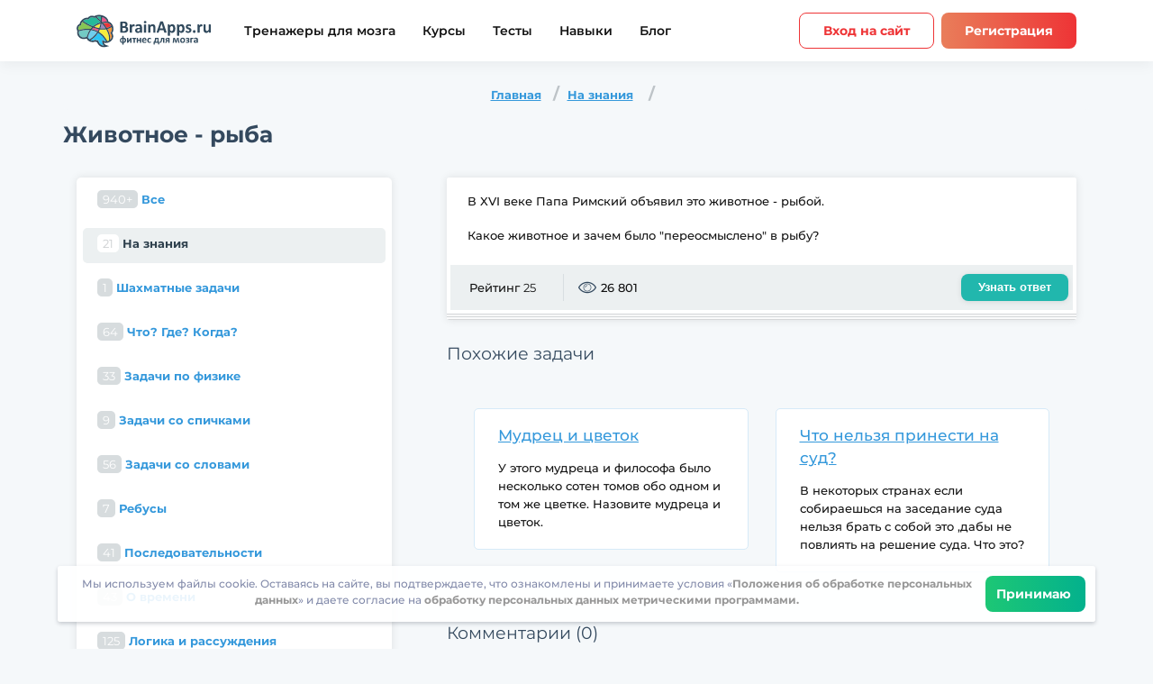

--- FILE ---
content_type: text/html; charset=UTF-8
request_url: https://brainapps.ru/logic/1792-ghivotnoe--ryba
body_size: 20715
content:

<!doctype html>
<html lang="ru" >
<head>

    <meta name="viewport" content="width=device-width, user-scalable=yes, initial-scale=1.0,  shrink-to-fit=no, minimum-scale=1.0">

            <meta charset="utf-8"/>
        <title>На знания:
	Животное - рыба
	- BrainApps.ru</title>
                <link rel="canonical" href="https://brainapps.ru/logic/1792-ghivotnoe--ryba"/>
        
    <meta name="language" content="ru"/>
    <meta name="robots" content="index, follow"/>
<meta name="description" content="Решайте На знания вместе с BrainApps и не стойте на месте! Интересная задача: Животное - рыба не заставит вас скучать." />



        
        <meta name="og:type" content="website"/>
    <meta name="fb:app_id" content="1107395956037281"/>
    <meta name="og:site_name" content="BrainApps.ru"/>
    <meta name="og:title" content="Фитнес для мозга — онлайн упражнения для тренировки и развития мозга"/>
    <meta name="og:description" content="Развивайте память, внимание и мышление при помощи игр."/>
            <meta name="og:image" content="https://brainapps.ru/img/og-brainapps.jpg"/>
    <meta name="og:locale" content="ru_RU"/>
            <meta name="og:image:width" content="1200"/>
    <meta name="og:image:height" content="630"/>

        
    
    
                
                
                
		        

                

        

        
    <link rel="apple-touch-icon" sizes="180x180" href="/apple-touch-icon.png">
    <link rel="icon" type="image/png" sizes="32x32" href="/favicon-32x32.png">
    <link rel="icon" type="image/png" sizes="16x16" href="/favicon-16x16.png">
    <link rel="manifest" href="/manifest.json">
    <link rel="mask-icon" href="/safari-pinned-tab.svg" color="#5bbad5">
    <meta name="msapplication-TileColor" content="#da532c">
    <meta name="theme-color" content="#ffffff">
    <link rel="mask-icon" href="/favicon.svg" color="white">
    <link rel="icon" href="/favicon.svg" type="image/svg+xml"/>
    <link rel="icon" type="image/svg+xml" sizes="192x192" href="/favicon.svg">
    <link rel="icon" type="image/svg+xml" sizes="32x32" href="/favicon.svg">
    <link rel="icon" type="image/svg+xml" sizes="96x96" href="/favicon.svg">
    <link rel="icon" type="image/svg+xml" sizes="16x16" href="/favicon.svg">


        


                


    	
	
    <script type="text/javascript">
        var env = {
            loading: 0,
            lang_key: 'ru_RU',
            gold:0,
            birthday: '',
            is_premium: 0,
            premium_daysLeft:0,
            autovoice:0
        };
            </script>
    
</head>
<body class="gray"
         id="body">








    <div class="wrapper">
                        


<!-- @including header -->
<header class="header" data-header>
    <div class="header-wrapper limiter">
        <button class="header__burger content-center content-center--column" aria-label="Мобильное меню"></button>
        <a href="/" class="header__logo" aria-label="Site logotype"><img src="/img/lang/brainapps.ru/ru_RU/logo_black.svg" alt="BrainApps.ru Фитнес для мозга" style="width: 150px;"></a>
        <nav class="header-nav">
            <a href="/allgames" class="header-nav__link ">Тренажеры для мозга</a>
                        <a href="/courses" class="header-nav__link ">Курсы</a>
                                    <a href="/tests" class="header-nav__link ">Тесты</a>
            

            <a href="/science" class="header-nav__link ">Навыки</a>
            <a href="/blog/" class="header-nav__link">Блог</a>
        </nav>
        <div class="header-user">
                            <a href="/signin"    class="customBtn customBtn--medium customBtn--orange customBtn--trans ">Вход на сайт</a>
                                        <a href="/signup"    class="customBtn customBtn--medium customBtn--orange ">Регистрация</a>
            

        </div>
    </div>
</header>
            
	
	<div class="logic">
		<div class="container clearfix">
			<ol class="breadcrumb">
				<li><a href="/logic">Главная</a></li>
				<li>
					<a href="/logic/cat/na-znaniya">На знания</a>
				</li>
			</ol>

			<h1 class="darck-blue-title">Животное - рыба</h1>
		</div>

		<div class="container clearfix aside-wrap">
			<div class="row">
				<div class="col-sm-4 col-md-4 col-xs-12">
					<div class="aside-left">
                        <div class="aside-container">


	<h4 class="d-md-none mobile-aside-header">
        Категории задач	</h4>
	<div class="mob-dropdown" id="main-sidebar-menu">


	<ul class="nav nav-pills nav-stacked">
		<li >
						<a href="/logic">
				<span class="badge pull-right">940+</span>
				Все			</a>
					</li>
									<li class="active">
											<a href="/logic/cat/na-znaniya">
							<span class="badge pull-right">21</span>
							На знания
						</a>
									</li>
												<li >
											<a href="/logic/cat/shakhmatnye-zadachi">
							<span class="badge pull-right">1</span>
							Шахматные задачи
						</a>
									</li>
												<li >
											<a href="/logic/cat/chto-gde-kogda">
							<span class="badge pull-right">64</span>
							Что? Где? Когда?
						</a>
									</li>
												<li >
											<a href="/logic/cat/zadachi-po-fizike">
							<span class="badge pull-right">33</span>
							Задачи по физике
						</a>
									</li>
												<li >
											<a href="/logic/cat/zadachi-so-spichkami">
							<span class="badge pull-right">9</span>
							Задачи со спичками
						</a>
									</li>
												<li >
											<a href="/logic/cat/zadachi-so-slovami">
							<span class="badge pull-right">56</span>
							Задачи со словами
						</a>
									</li>
												<li >
											<a href="/logic/cat/rebusy">
							<span class="badge pull-right">7</span>
							Ребусы
						</a>
									</li>
												<li >
											<a href="/logic/cat/posledovatelnosti">
							<span class="badge pull-right">41</span>
							Последовательности
						</a>
									</li>
												<li >
											<a href="/logic/cat/o-vremeni">
							<span class="badge pull-right">43</span>
							О времени
						</a>
									</li>
												<li >
											<a href="/logic/cat/logika-i-rassugdeniya">
							<span class="badge pull-right">125</span>
							Логика и рассуждения
						</a>
									</li>
												<li >
											<a href="/logic/cat/kriptarifmy">
							<span class="badge pull-right">7</span>
							Криптарифмы
						</a>
									</li>
												<li >
											<a href="/logic/cat/zagadki">
							<span class="badge pull-right">35</span>
							Загадки
						</a>
									</li>
																	<li >
											<a href="/logic/cat/detskie-zadachi">
							<span class="badge pull-right">5</span>
							Детские задачи на логику со ответами: задачи для детей 1-3 класс
						</a>
									</li>
												<li >
											<a href="/logic/cat/geometriya">
							<span class="badge pull-right">15</span>
							Геометрические задачи
						</a>
									</li>
												<li >
											<a href="/logic/cat/vzveshivaniya-i-perelivaniya">
							<span class="badge pull-right">33</span>
							Взвешивания и переливания
						</a>
									</li>
												<li >
											<a href="/logic/cat/math">
							<span class="badge pull-right">233</span>
							Математические задачи
						</a>
									</li>
												<li >
											<a href="/logic/cat/zadachi-s-podvokhom">
							<span class="badge pull-right">78</span>
							Задачи с подвохом
						</a>
									</li>
					

	</ul>
</div>
</div>


<div class="citation d-none d-md-block">
	<h4>Мудрость</h4>

	<p style="margin:5px;">
		Я никогда не думаю о будущем. Оно приходит само достаточно скоро.
		<br /><i>Альберт Эйнштейн</i>
	</p>
</div>

<div class="aside-container ">
	<div class="most-popular">
		<h4><i class="icon icon-reviws"></i>Топ-10 по просмотрам</h4>

		<div class="mob-dropdown" id="main-sidebar-menu_most-popular">

		<ul>
							<li>
											<a href="/logic/1805-seredina" class="title-question">Середина</a>
									</li>
							<li>
											<a href="/logic/1806-zakonomernosty-bukv" class="title-question">Закономерность букв</a>
									</li>
							<li>
											<a href="/logic/1807-sekretnaya-komandirovka" class="title-question">Секретная командировка</a>
									</li>
							<li>
											<a href="/logic/1793-pochemu-nebo-goluboe" class="title-question">Почему небо голубое?</a>
									</li>
							<li>
											<a href="/logic/1755-strah-i-panika" class="title-question">Страх и паника</a>
									</li>
							<li>
											<a href="/logic/1802-rasstavity-skobki-i-znaki" class="title-question">Расставить скобки и знаки</a>
									</li>
							<li>
											<a href="/logic/1784-gorod-lghecov-i-pravdivyh" class="title-question">Город лжецов и правдивых</a>
									</li>
							<li>
											<a href="/logic/1773-sobraty-traktory" class="title-question">Собрать тракторы</a>
									</li>
							<li>
											Животное - рыба
									</li>
							<li>
											<a href="/logic/1041-umeete-li-vy-schitaty-v-ume" class="title-question">Умеете ли Вы считать в уме?</a>
									</li>
					</ul>
	</div>
	</div>
</div>

<div class="aside-container ">
	<div class="most-popular">
		<h4><i class="icon icon-star"></i>Топ-10 по рейтингу</h4>

		<div class="mob-dropdown" id="main-sidebar-menu_most-popular2">

		<ul>
							<li>
											<a href="/logic/1041-umeete-li-vy-schitaty-v-ume" class="title-question">Умеете ли Вы считать в уме?</a>
									</li>
							<li>
											<a href="/logic/1620-lyubovy-na-pohoronah" class="title-question">Любовь на похоронах</a>
									</li>
							<li>
											<a href="/logic/1805-seredina" class="title-question">Середина</a>
									</li>
							<li>
											<a href="/logic/1158-nichego-ne-sluchilosy" class="title-question">Ничего не случилось</a>
									</li>
							<li>
											<a href="/logic/1131-nabor-monet" class="title-question">Набор монет</a>
									</li>
							<li>
											<a href="/logic/1608-detskaya-zagadka" class="title-question">Детская загадка</a>
									</li>
							<li>
											<a href="/logic/966-zadacha-eynshteyna" class="title-question">Задача Эйнштейна</a>
									</li>
							<li>
											<a href="/logic/1331-volshebnaya-fraza" class="title-question">Волшебная фраза</a>
									</li>
							<li>
											<a href="/logic/1400-cvet-volos-hudoghnika" class="title-question">Цвет волос художника</a>
									</li>
							<li>
											<a href="/logic/1361-shpionskaya-istoriya" class="title-question">Шпионская история</a>
									</li>
					</ul>
	</div>
	</div>
</div>
					</div><!--end .aside-left-->
				</div>
				<div class="col-sm-8 col-md-8 col-xs-12">
			<div class="aside-right full-question">
				<div class="question-block">
					
					<div class="text-block">
						<div class="question">

							В XVI веке Папа Римский объявил это животное - рыбой. <br /><br/>Какое животное и зачем было "переосмыслено" в рыбу?


						</div>

						<div class="ansver" id="answer_div" style="display:none;">
							<p>Капибара</p>
						</div>

						<div class="reviwes-conters">
							<ul>
								<li>
																			Рейтинг&nbsp;<span>25</span>
																	</li>
								<li><i class="icon icon-reviws"></i>26 801</li>
							</ul>

							<a href="javascript:void(0);" onclick="jQuery('#answer_div').slideDown('slow');" class="btn btn-default pull-right">Узнать ответ</a>
						</div>
					</div>
				</div>
				<script>
					function vote(post_id, status) {
						jQuery.getJSON("/api/logic/vote/" + post_id, {status: status}, function(data) {
							jQuery('#rating').html('Ваш голос учтен');
						});
					}
				</script>


									<h4 class="subtitle-darck-blue">Похожие задачи</h4>

					<div class="tasks row">
													<div class="col-sm-6 col-md-6">
								<div class="tasks-inner">
									<a href="/logic/1798-mudrec-i-cvetok">Мудрец и цветок</a>

									<p>
										У этого мудреца и философа было несколько сотен томов обо одном и том же цветке. Назовите мудреца и цветок.
									</p>
								</div>
							</div>
													<div class="col-sm-6 col-md-6">
								<div class="tasks-inner">
									<a href="/logic/1796-chto-nelyzya-prinesti-na-sud">Что нельзя принести на суд?</a>

									<p>
										В некоторых странах если собираешься на заседание суда нельзя брать с собой это ,дабы не повлиять на решение суда. Что это?
									</p>
								</div>
							</div>
						

					</div>
				

				<h4 class="subtitle-darck-blue">Комментарии (0)<a name="comments" href="#">&nbsp;</a>
				</h4>

				<div class="comments-block aside-container">


					<div class="comment-area" id="comment-area">
													<div class="alert alert-info">Для добавления комментариев необходимо								<a class="btn btn-primary btn-embossed" href="/signup"  data-toggle="modal"
								   ng-click="registration()">Зарегистрироваться</a>.
							</div>
											</div>

					<!--noindex-->
											
											
											
											
											
											
											
											
											
											
											
											
											
											
											
											
											
											
											
											
											
											
											
											
											
											
											
											
											
											
											
											
											
											
											
											
											
											
											
											
											
											
											
											
											
											
											
											
											
											
											
											
											
											
											
											
											
											
											
											
										<!--/noindex-->

				</div>
			</div><!--end .aside-right-->
		</div>
		</div>
		</div>
	</div>
	</div>


            	    <!-- @including footer -->
    <footer class="footer">
        <div class="footer-wrapper limiter">
            <div class="footer-apps">
                <div class="footer__subtitle">Загрузите BrainApps на свой телефон</div>
                <div class="footer-apps__links">
                    <a
                                                             href="/mobile"
                                                        data-button aria-label="Скачать приложение в App Store">
                                                <svg width="180" height="52" viewBox="0 0 180 52" fill="none" xmlns="http://www.w3.org/2000/svg">
                            <path d="M179 46.0029C179 48.774 176.709 51.0187 173.874 51.0187H6.13243C3.2995 51.0187 1 48.774 1 46.0029V6.00333C1 3.23349 3.2995 0.980957 6.13243 0.980957H173.873C176.709 0.980957 178.999 3.23349 178.999 6.00333L179 46.0029Z" fill="black"/>
                            <path d="M173.333 1.04162C176.42 1.04162 178.932 3.4905 178.932 6.5V45.5C178.932 48.5095 176.42 50.9584 173.333 50.9584H6.66667C3.58 50.9584 1.06833 48.5095 1.06833 45.5V6.5C1.06833 3.4905 3.58 1.04162 6.66667 1.04162H173.333ZM173.333 2.74817e-06H6.66667C3.00167 2.74817e-06 0 2.92663 0 6.5V45.5C0 49.0734 3.00167 52 6.66667 52H173.333C176.998 52 180 49.0734 180 45.5V6.5C180 2.92663 176.998 2.74817e-06 173.333 2.74817e-06Z" fill="#A6A6A6"/>
                            <path d="M40.1695 25.7191C40.1308 21.5292 43.6881 19.4908 43.8508 19.3959C41.8361 16.532 38.7135 16.1407 37.6161 16.1095C34.9935 15.8404 32.4495 17.6396 31.1135 17.6396C29.7508 17.6396 27.6935 16.1355 25.4761 16.1797C22.6228 16.2226 19.9535 17.8333 18.4895 20.3345C15.4681 25.4344 17.7215 32.9289 20.6161 37.0512C22.0641 39.0701 23.7561 41.3243 25.9708 41.245C28.1375 41.1579 28.9468 39.8982 31.5615 39.8982C34.1521 39.8982 34.9121 41.245 37.1708 41.1943C39.4961 41.1579 40.9601 39.1663 42.3575 37.1292C44.0308 34.8152 44.7028 32.5363 44.7295 32.4193C44.6748 32.4011 40.2135 30.741 40.1695 25.7191Z" fill="white"/>
                            <path d="M35.9028 13.3977C37.0681 11.9768 37.8655 10.0437 37.6441 8.08203C35.9575 8.15483 33.8481 9.21953 32.6335 10.6092C31.5588 11.8338 30.5988 13.841 30.8468 15.7286C32.7415 15.8664 34.6868 14.7965 35.9028 13.3977Z" fill="white"/>
                            <path d="M71.5269 40.9562H68.4989L66.8402 35.8745H61.0749L59.4949 40.9562H56.5469L62.2589 23.6558H65.7869L71.5269 40.9562ZM66.3402 33.7425L64.8402 29.225C64.6815 28.7635 64.3842 27.6767 63.9455 25.9659H63.8922C63.7175 26.7017 63.4362 27.7885 63.0495 29.225L61.5762 33.7425H66.3402Z" fill="white"/>
                            <path d="M86.2159 34.5667C86.2159 36.6883 85.6279 38.3653 84.4519 39.5964C83.3985 40.6923 82.0905 41.2396 80.5292 41.2396C78.8439 41.2396 77.6332 40.6494 76.8959 39.469H76.8425V46.0405H73.9999V32.5894C73.9999 31.2556 73.9639 29.8867 73.8945 28.4827H76.3945L76.5532 30.46H76.6065C77.5545 28.9702 78.9932 28.2266 80.9239 28.2266C82.4332 28.2266 83.6932 28.8077 84.7012 29.9712C85.7119 31.136 86.2159 32.6674 86.2159 34.5667ZM83.3199 34.6681C83.3199 33.4539 83.0399 32.4529 82.4772 31.6651C81.8625 30.8435 81.0372 30.4327 80.0025 30.4327C79.3012 30.4327 78.6639 30.6615 78.0945 31.1126C77.5239 31.5676 77.1505 32.1617 76.9759 32.8975C76.8879 33.2407 76.8439 33.5215 76.8439 33.7425V35.8225C76.8439 36.7299 77.1292 37.4956 77.6999 38.1209C78.2705 38.7462 79.0119 39.0582 79.9239 39.0582C80.9945 39.0582 81.8279 38.6552 82.4239 37.8518C83.0212 37.0471 83.3199 35.9863 83.3199 34.6681Z" fill="white"/>
                            <path d="M100.933 34.5667C100.933 36.6883 100.345 38.3653 99.168 39.5964C98.116 40.6923 96.8079 41.2396 95.2466 41.2396C93.5613 41.2396 92.3506 40.6494 91.6146 39.469H91.5613V46.0405H88.7186V32.5894C88.7186 31.2556 88.6826 29.8867 88.6133 28.4827H91.1133L91.272 30.46H91.3253C92.2719 28.9702 93.7106 28.2266 95.6426 28.2266C97.1506 28.2266 98.4106 28.8077 99.4213 29.9712C100.428 31.136 100.933 32.6674 100.933 34.5667ZM98.0373 34.6681C98.0373 33.4539 97.7559 32.4529 97.1933 31.6651C96.5786 30.8435 95.756 30.4327 94.72 30.4327C94.0173 30.4327 93.3813 30.6615 92.8106 31.1126C92.24 31.5676 91.8679 32.1617 91.6933 32.8975C91.6066 33.2407 91.5613 33.5215 91.5613 33.7425V35.8225C91.5613 36.7299 91.8466 37.4956 92.4146 38.1209C92.9853 38.7449 93.7266 39.0582 94.6413 39.0582C95.712 39.0582 96.5453 38.6552 97.1413 37.8518C97.7386 37.0471 98.0373 35.9863 98.0373 34.6681Z" fill="white"/>
                            <path d="M117.387 36.1046C117.387 37.5762 116.863 38.7735 115.811 39.6978C114.655 40.7079 113.046 41.2123 110.978 41.2123C109.068 41.2123 107.538 40.8535 106.379 40.1346L107.038 37.8245C108.286 38.5603 109.655 38.9295 111.147 38.9295C112.218 38.9295 113.051 38.6929 113.65 38.2223C114.246 37.7517 114.543 37.1199 114.543 36.3321C114.543 35.6301 114.298 35.0386 113.806 34.5589C113.316 34.0792 112.499 33.6333 111.358 33.2212C108.251 32.0915 106.699 30.4366 106.699 28.2604C106.699 26.8382 107.243 25.6721 108.332 24.7647C109.418 23.856 110.866 23.4023 112.676 23.4023C114.291 23.4023 115.632 23.6766 116.703 24.2239L115.992 26.4833C114.992 25.9529 113.862 25.6877 112.596 25.6877C111.596 25.6877 110.815 25.9282 110.255 26.4066C109.782 26.8343 109.544 27.3556 109.544 27.9731C109.544 28.6569 109.815 29.2224 110.359 29.667C110.832 30.0778 111.692 30.5224 112.94 31.0021C114.467 31.6014 115.588 32.3021 116.31 33.1055C117.028 33.9063 117.387 34.9086 117.387 36.1046Z" fill="white"/>
                            <path d="M126.784 30.5633H123.651V36.62C123.651 38.1605 124.203 38.9301 125.31 38.9301C125.818 38.9301 126.239 38.8872 126.572 38.8014L126.651 40.9061C126.091 41.1102 125.354 41.2129 124.44 41.2129C123.318 41.2129 122.44 40.8788 121.807 40.2119C121.176 39.5437 120.859 38.4231 120.859 36.8488V30.5607H118.992V28.4807H120.859V26.1966L123.651 25.375V28.4807H126.784V30.5633Z" fill="white"/>
                            <path d="M140.923 34.6161C140.923 36.5336 140.36 38.1079 139.237 39.339C138.06 40.6065 136.497 41.2383 134.549 41.2383C132.672 41.2383 131.177 40.6312 130.063 39.417C128.948 38.2028 128.391 36.6701 128.391 34.8228C128.391 32.8897 128.964 31.3063 130.115 30.0752C131.263 28.8428 132.812 28.2266 134.76 28.2266C136.637 28.2266 138.148 28.8337 139.288 30.0492C140.379 31.2283 140.923 32.7506 140.923 34.6161ZM137.973 34.7058C137.973 33.5553 137.721 32.5686 137.211 31.7457C136.615 30.7499 135.763 30.2533 134.659 30.2533C133.516 30.2533 132.648 30.7512 132.052 31.7457C131.541 32.5699 131.289 33.5722 131.289 34.7578C131.289 35.9083 131.541 36.895 132.052 37.7166C132.667 38.7124 133.525 39.209 134.633 39.209C135.719 39.209 136.571 38.702 137.185 37.6906C137.709 36.8521 137.973 35.855 137.973 34.7058Z" fill="white"/>
                            <path d="M150.162 30.9202C149.88 30.8695 149.58 30.8435 149.266 30.8435C148.266 30.8435 147.492 31.2114 146.948 31.9485C146.475 32.5985 146.238 33.4201 146.238 34.412V40.9575H143.396L143.423 32.4113C143.423 30.9735 143.387 29.6644 143.316 28.484H145.792L145.896 30.8708H145.975C146.275 30.0505 146.748 29.3901 147.396 28.8948C148.03 28.4489 148.714 28.2266 149.451 28.2266C149.714 28.2266 149.951 28.2448 150.162 28.2773V30.9202Z" fill="white"/>
                            <path d="M162.875 34.1298C162.875 34.6264 162.841 35.045 162.771 35.3869H154.243C154.276 36.6193 154.688 37.5618 155.48 38.2118C156.199 38.7929 157.128 39.0841 158.269 39.0841C159.532 39.0841 160.684 38.8878 161.72 38.4939L162.165 40.4179C160.955 40.9327 159.525 41.1888 157.876 41.1888C155.892 41.1888 154.335 40.6194 153.201 39.4819C152.071 38.3444 151.504 36.8169 151.504 34.9007C151.504 33.0196 152.031 31.4531 153.085 30.2038C154.189 28.87 155.681 28.2031 157.559 28.2031C159.403 28.2031 160.799 28.87 161.747 30.2038C162.497 31.2633 162.875 32.5737 162.875 34.1298ZM160.164 33.4109C160.183 32.5893 159.997 31.8795 159.612 31.2802C159.12 30.5093 158.364 30.1245 157.347 30.1245C156.417 30.1245 155.661 30.5002 155.084 31.2542C154.611 31.8535 154.329 32.5724 154.243 33.4096H160.164V33.4109Z" fill="white"/>
                            <path d="M62.064 14.608C62.616 14.744 63.048 14.992 63.36 15.352C63.68 15.712 63.84 16.144 63.84 16.648C63.84 17.136 63.688 17.564 63.384 17.932C63.08 18.3 62.676 18.584 62.172 18.784C61.668 18.976 61.12 19.072 60.528 19.072C59.968 19.072 59.416 18.984 58.872 18.808C58.336 18.624 57.852 18.352 57.42 17.992L57.744 17.356C58.112 17.668 58.532 17.908 59.004 18.076C59.476 18.236 59.952 18.316 60.432 18.316C60.888 18.316 61.308 18.244 61.692 18.1C62.076 17.956 62.38 17.752 62.604 17.488C62.836 17.216 62.952 16.896 62.952 16.528C62.952 16.04 62.76 15.664 62.376 15.4C61.992 15.136 61.452 15.004 60.756 15.004H58.956V14.284H60.708C61.3 14.284 61.76 14.16 62.088 13.912C62.424 13.656 62.592 13.304 62.592 12.856C62.592 12.36 62.38 11.972 61.956 11.692C61.532 11.404 61 11.26 60.36 11.26C59.96 11.26 59.556 11.32 59.148 11.44C58.74 11.552 58.352 11.724 57.984 11.956L57.684 11.224C58.516 10.728 59.416 10.48 60.384 10.48C60.952 10.48 61.472 10.572 61.944 10.756C62.416 10.94 62.788 11.204 63.06 11.548C63.34 11.892 63.48 12.296 63.48 12.76C63.48 13.208 63.356 13.596 63.108 13.924C62.86 14.244 62.512 14.472 62.064 14.608ZM68.0129 12.64C68.8369 12.64 69.4689 12.848 69.9089 13.264C70.3489 13.672 70.5689 14.28 70.5689 15.088V19H69.7529V18.016C69.5609 18.344 69.2769 18.6 68.9009 18.784C68.5329 18.968 68.0929 19.06 67.5809 19.06C66.8769 19.06 66.3169 18.892 65.9009 18.556C65.4849 18.22 65.2769 17.776 65.2769 17.224C65.2769 16.688 65.4689 16.256 65.8529 15.928C66.2449 15.6 66.8649 15.436 67.7129 15.436H69.7169V15.052C69.7169 14.508 69.5649 14.096 69.2609 13.816C68.9569 13.528 68.5129 13.384 67.9289 13.384C67.5289 13.384 67.1449 13.452 66.7769 13.588C66.4089 13.716 66.0929 13.896 65.8289 14.128L65.4449 13.492C65.7649 13.22 66.1489 13.012 66.5969 12.868C67.0449 12.716 67.5169 12.64 68.0129 12.64ZM67.7129 18.388C68.1929 18.388 68.6049 18.28 68.9489 18.064C69.2929 17.84 69.5489 17.52 69.7169 17.104V16.072H67.7369C66.6569 16.072 66.1169 16.448 66.1169 17.2C66.1169 17.568 66.2569 17.86 66.5369 18.076C66.8169 18.284 67.2089 18.388 67.7129 18.388ZM77.301 13.444H73.689V19H72.837V12.688H77.301V13.444ZM81.7843 12.64C82.3763 12.64 82.9123 12.776 83.3923 13.048C83.8723 13.312 84.2483 13.688 84.5203 14.176C84.7923 14.664 84.9283 15.22 84.9283 15.844C84.9283 16.476 84.7923 17.036 84.5203 17.524C84.2483 18.012 83.8723 18.392 83.3923 18.664C82.9203 18.928 82.3843 19.06 81.7843 19.06C81.2723 19.06 80.8083 18.956 80.3923 18.748C79.9843 18.532 79.6483 18.22 79.3843 17.812V21.328H78.5323V12.688H79.3483V13.936C79.6043 13.52 79.9403 13.2 80.3563 12.976C80.7803 12.752 81.2563 12.64 81.7843 12.64ZM81.7243 18.304C82.1643 18.304 82.5643 18.204 82.9243 18.004C83.2843 17.796 83.5643 17.504 83.7643 17.128C83.9723 16.752 84.0763 16.324 84.0763 15.844C84.0763 15.364 83.9723 14.94 83.7643 14.572C83.5643 14.196 83.2843 13.904 82.9243 13.696C82.5643 13.488 82.1643 13.384 81.7243 13.384C81.2763 13.384 80.8723 13.488 80.5123 13.696C80.1603 13.904 79.8803 14.196 79.6723 14.572C79.4723 14.94 79.3723 15.364 79.3723 15.844C79.3723 16.324 79.4723 16.752 79.6723 17.128C79.8803 17.504 80.1603 17.796 80.5123 18.004C80.8723 18.204 81.2763 18.304 81.7243 18.304ZM91.9471 12.688L88.7911 19.756C88.5351 20.348 88.2391 20.768 87.9031 21.016C87.5671 21.264 87.1631 21.388 86.6911 21.388C86.3871 21.388 86.1031 21.34 85.8391 21.244C85.5751 21.148 85.3471 21.004 85.1551 20.812L85.5511 20.176C85.8711 20.496 86.2551 20.656 86.7031 20.656C86.9911 20.656 87.2351 20.576 87.4351 20.416C87.6431 20.256 87.8351 19.984 88.0111 19.6L88.2871 18.988L85.4671 12.688H86.3551L88.7311 18.052L91.1071 12.688H91.9471ZM96.1824 15.712C96.6304 15.816 96.9744 15.996 97.2144 16.252C97.4624 16.508 97.5864 16.82 97.5864 17.188C97.5864 17.556 97.4584 17.884 97.2024 18.172C96.9544 18.46 96.6144 18.684 96.1824 18.844C95.7504 18.996 95.2744 19.072 94.7544 19.072C94.2984 19.072 93.8504 19.008 93.4104 18.88C92.9704 18.744 92.5864 18.548 92.2584 18.292L92.5464 17.656C92.8344 17.872 93.1704 18.04 93.5544 18.16C93.9384 18.28 94.3264 18.34 94.7184 18.34C95.3024 18.34 95.7784 18.232 96.1464 18.016C96.5224 17.792 96.7104 17.492 96.7104 17.116C96.7104 16.78 96.5584 16.52 96.2544 16.336C95.9504 16.144 95.5344 16.048 95.0064 16.048H93.9264V15.424H94.9584C95.4304 15.424 95.8104 15.336 96.0984 15.16C96.3864 14.976 96.5304 14.732 96.5304 14.428C96.5304 14.092 96.3664 13.828 96.0384 13.636C95.7184 13.444 95.2984 13.348 94.7784 13.348C94.0984 13.348 93.4264 13.52 92.7624 13.864L92.5224 13.204C93.2744 12.812 94.0544 12.616 94.8624 12.616C95.3424 12.616 95.7744 12.688 96.1584 12.832C96.5504 12.968 96.8544 13.164 97.0704 13.42C97.2944 13.676 97.4064 13.972 97.4064 14.308C97.4064 14.628 97.2944 14.912 97.0704 15.16C96.8544 15.408 96.5584 15.592 96.1824 15.712ZM99.5206 12.688H100.373V17.704L104.585 12.688H105.341V19H104.489V13.984L100.289 19H99.5206V12.688ZM112.222 13.444H109.834V19H108.982V13.444H106.594V12.688H112.222V13.444ZM118.681 16.108H113.401C113.449 16.764 113.701 17.296 114.157 17.704C114.613 18.104 115.189 18.304 115.885 18.304C116.277 18.304 116.637 18.236 116.965 18.1C117.293 17.956 117.577 17.748 117.817 17.476L118.297 18.028C118.017 18.364 117.665 18.62 117.241 18.796C116.825 18.972 116.365 19.06 115.861 19.06C115.213 19.06 114.637 18.924 114.133 18.652C113.637 18.372 113.249 17.988 112.969 17.5C112.689 17.012 112.549 16.46 112.549 15.844C112.549 15.228 112.681 14.676 112.945 14.188C113.217 13.7 113.585 13.32 114.049 13.048C114.521 12.776 115.049 12.64 115.633 12.64C116.217 12.64 116.741 12.776 117.205 13.048C117.669 13.32 118.033 13.7 118.297 14.188C118.561 14.668 118.693 15.22 118.693 15.844L118.681 16.108ZM115.633 13.372C115.025 13.372 114.513 13.568 114.097 13.96C113.689 14.344 113.457 14.848 113.401 15.472H117.877C117.821 14.848 117.585 14.344 117.169 13.96C116.761 13.568 116.249 13.372 115.633 13.372ZM127.74 15.736C128.596 15.936 129.024 16.452 129.024 17.284C129.024 17.836 128.82 18.26 128.412 18.556C128.004 18.852 127.396 19 126.588 19H123.72V12.688H126.504C127.224 12.688 127.788 12.828 128.196 13.108C128.604 13.388 128.808 13.788 128.808 14.308C128.808 14.652 128.712 14.948 128.52 15.196C128.336 15.436 128.076 15.616 127.74 15.736ZM124.548 15.496H126.444C126.932 15.496 127.304 15.404 127.56 15.22C127.824 15.036 127.956 14.768 127.956 14.416C127.956 14.064 127.824 13.8 127.56 13.624C127.304 13.448 126.932 13.36 126.444 13.36H124.548V15.496ZM126.552 18.328C127.096 18.328 127.504 18.24 127.776 18.064C128.048 17.888 128.184 17.612 128.184 17.236C128.184 16.86 128.06 16.584 127.812 16.408C127.564 16.224 127.172 16.132 126.636 16.132H124.548V18.328H126.552Z" fill="white"/>
                        </svg>
                                            </a>
                    <a
                                                            href="/mobile"
                            
                            data-button aria-label="Скачать приложение в Google Play">
                                                <svg width="180" height="52" viewBox="0 0 180 52" fill="none" xmlns="http://www.w3.org/2000/svg">
                            <path d="M173.095 52H6.6575C2.99754 52 0 49.0734 0 45.5V6.5C0 2.92663 2.99754 2.74817e-06 6.6575 2.74817e-06H173.095C176.755 2.74817e-06 179.753 2.92663 179.753 6.5V45.5C179.753 49.0734 176.755 52 173.095 52Z" fill="black"/>
                            <path d="M173.095 1.04162C176.177 1.04162 178.686 3.4905 178.686 6.5V45.5C178.686 48.5095 176.177 50.9584 173.095 50.9584H6.6575C3.57508 50.9584 1.06686 48.5095 1.06686 45.5V6.5C1.06686 3.4905 3.57508 1.04162 6.6575 1.04162H173.095ZM173.095 2.74817e-06H6.6575C2.99754 2.74817e-06 0 2.92663 0 6.5V45.5C0 49.0734 2.99754 52 6.6575 52H173.095C176.755 52 179.753 49.0734 179.753 45.5V6.5C179.753 2.92663 176.755 2.74817e-06 173.095 2.74817e-06Z" fill="#A6A6A6"/>
                            <path d="M90.7215 28.2783C87.5942 28.2783 85.0394 30.602 85.0394 33.8082C85.0394 36.9883 87.5942 39.3364 90.7215 39.3364C93.8555 39.3364 96.4104 36.9883 96.4104 33.8082C96.4104 30.602 93.8555 28.2783 90.7215 28.2783ZM90.7215 37.1589C89.0056 37.1589 87.5293 35.776 87.5293 33.8082C87.5293 31.8143 89.0056 30.4558 90.7215 30.4558C92.4375 30.4558 93.9205 31.8143 93.9205 33.8082C93.9205 35.776 92.4375 37.1589 90.7215 37.1589ZM78.3236 28.2783C75.1896 28.2783 72.6414 30.602 72.6414 33.8082C72.6414 36.9883 75.1896 39.3364 78.3236 39.3364C81.4559 39.3364 84.0058 36.9883 84.0058 33.8082C84.0058 30.602 81.4559 28.2783 78.3236 28.2783ZM78.3236 37.1589C76.606 37.1589 75.1247 35.776 75.1247 33.8082C75.1247 31.8143 76.606 30.4558 78.3236 30.4558C80.0396 30.4558 81.5159 31.8143 81.5159 33.8082C81.5159 35.776 80.0396 37.1589 78.3236 37.1589ZM63.5706 29.9732V32.3229H69.3177C69.1496 33.6359 68.7002 34.6012 68.0111 35.2739C67.1723 36.0864 65.8657 36.9883 63.5706 36.9883C60.0338 36.9883 57.2643 34.2014 57.2643 30.7483C57.2643 27.2952 60.0338 24.5083 63.5706 24.5083C65.4829 24.5083 66.8744 25.2379 67.9013 26.1837L69.5973 24.5278C68.1609 23.1888 66.2502 22.1602 63.5706 22.1602C58.7206 22.1602 54.6445 26.013 54.6445 30.7483C54.6445 35.4835 58.7206 39.3364 63.5706 39.3364C66.192 39.3364 68.1609 38.4979 69.7088 36.9249C71.2949 35.3763 71.7893 33.1988 71.7893 31.4405C71.7893 30.8945 71.7427 30.3924 71.6594 29.9732H63.5706ZM123.898 31.7948C123.43 30.5582 121.987 28.2783 119.048 28.2783C116.135 28.2783 113.71 30.5192 113.71 33.8082C113.71 36.9054 116.11 39.3364 119.327 39.3364C121.929 39.3364 123.43 37.7878 124.047 36.8859L122.117 35.6298C121.473 36.5495 120.595 37.1589 119.327 37.1589C118.067 37.1589 117.163 36.595 116.584 35.4835L124.159 32.4237L123.898 31.7948ZM116.175 33.6359C116.11 31.5039 117.871 30.4119 119.132 30.4119C120.121 30.4119 120.96 30.8945 121.24 31.5852L116.175 33.6359ZM110.018 39H112.508V22.75H110.018V39ZM105.941 29.51H105.857C105.298 28.8633 104.231 28.2783 102.88 28.2783C100.044 28.2783 97.4506 30.7093 97.4506 33.826C97.4506 36.9249 100.044 39.3364 102.88 39.3364C104.231 39.3364 105.298 38.7465 105.857 38.0803H105.941V38.8733C105.941 40.9874 104.784 42.1233 102.918 42.1233C101.397 42.1233 100.453 41.0508 100.064 40.1489L97.8983 41.0313C98.5225 42.497 100.175 44.3008 102.918 44.3008C105.837 44.3008 108.301 42.6238 108.301 38.5434V28.6147H105.941V29.51ZM103.093 37.1589C101.377 37.1589 99.9405 35.7565 99.9405 33.826C99.9405 31.8777 101.377 30.4558 103.093 30.4558C104.784 30.4558 106.117 31.8777 106.117 33.826C106.117 35.7565 104.784 37.1589 103.093 37.1589ZM135.555 22.75H129.6V39H132.083V32.8429H135.555C138.313 32.8429 141.017 30.8945 141.017 27.7957C141.017 24.6984 138.306 22.75 135.555 22.75ZM135.62 30.5825H132.083V25.0104H135.62C137.474 25.0104 138.532 26.5135 138.532 27.7957C138.532 29.0534 137.474 30.5825 135.62 30.5825ZM150.97 28.2474C149.176 28.2474 147.31 29.0209 146.543 30.7353L148.747 31.6372C149.221 30.7353 150.093 30.4428 151.015 30.4428C152.303 30.4428 153.61 31.1984 153.63 32.5325V32.7032C153.181 32.4497 152.219 32.0743 151.035 32.0743C148.662 32.0743 146.243 33.3499 146.243 35.7305C146.243 37.908 148.187 39.3104 150.373 39.3104C152.044 39.3104 152.966 38.5743 153.545 37.7179H153.63V38.974H156.028V32.7405C156.028 29.8594 153.825 28.2474 150.97 28.2474ZM150.671 37.1524C149.858 37.1524 148.727 36.7592 148.727 35.776C148.727 34.5183 150.138 34.0357 151.36 34.0357C152.453 34.0357 152.966 34.2713 153.63 34.5817C153.435 36.0864 152.109 37.1524 150.671 37.1524ZM164.766 28.6033L161.912 35.6477H161.827L158.876 28.6033H156.198L160.632 38.4475L158.102 43.9254H160.697L167.529 28.6033H164.766ZM142.382 39H144.872V22.75H142.382V39Z" fill="white"/>
                            <path d="M13.8943 9.80044C13.5032 10.2002 13.2769 10.8226 13.2769 11.6286V40.3781C13.2769 41.1841 13.5032 41.8064 13.8943 42.2062L13.9909 42.2939L30.4915 26.1902V25.8099L13.9909 9.7062L13.8943 9.80044Z" fill="url(#cgpaint0_linear)"/>
                            <path d="M35.9863 31.5625L30.4922 26.1919V25.8116L35.9929 20.441L36.1161 20.5109L42.6305 24.1298C44.4896 25.1567 44.4896 26.8468 42.6305 27.8803L36.1161 31.4926L35.9863 31.5625Z" fill="url(#cgpaint1_linear)"/>
                            <path d="M36.1156 31.4922L30.4917 26.0013L13.8945 42.2074C14.512 42.8412 15.519 42.9176 16.6641 42.2838L36.1156 31.4922Z" fill="url(#cgpaint2_linear)"/>
                            <path d="M36.1151 20.5091L16.6636 9.71751C15.5185 9.09025 14.5115 9.16663 13.894 9.80038L30.4912 26L36.1151 20.5091Z" fill="url(#cgpaint3_linear)"/>
                            <path d="M64.132 17.232V19.884H63.304V18H55.972L55.96 19.884H55.132L55.144 17.232H55.564C56.116 17.2 56.5 16.764 56.716 15.924C56.932 15.076 57.064 13.876 57.112 12.324L57.208 9.6H62.872V17.232H64.132ZM57.904 12.408C57.864 13.688 57.764 14.744 57.604 15.576C57.452 16.4 57.192 16.952 56.824 17.232H61.996V10.368H57.976L57.904 12.408ZM68.1676 18.06C67.5596 18.06 67.0116 17.924 66.5236 17.652C66.0356 17.372 65.6516 16.988 65.3716 16.5C65.0916 16.012 64.9516 15.46 64.9516 14.844C64.9516 14.228 65.0916 13.676 65.3716 13.188C65.6516 12.7 66.0356 12.32 66.5236 12.048C67.0116 11.776 67.5596 11.64 68.1676 11.64C68.7756 11.64 69.3236 11.776 69.8116 12.048C70.2996 12.32 70.6796 12.7 70.9516 13.188C71.2316 13.676 71.3716 14.228 71.3716 14.844C71.3716 15.46 71.2316 16.012 70.9516 16.5C70.6796 16.988 70.2996 17.372 69.8116 17.652C69.3236 17.924 68.7756 18.06 68.1676 18.06ZM68.1676 17.304C68.6156 17.304 69.0156 17.204 69.3676 17.004C69.7276 16.796 70.0076 16.504 70.2076 16.128C70.4076 15.752 70.5076 15.324 70.5076 14.844C70.5076 14.364 70.4076 13.936 70.2076 13.56C70.0076 13.184 69.7276 12.896 69.3676 12.696C69.0156 12.488 68.6156 12.384 68.1676 12.384C67.7196 12.384 67.3156 12.488 66.9556 12.696C66.6036 12.896 66.3236 13.184 66.1156 13.56C65.9156 13.936 65.8156 14.364 65.8156 14.844C65.8156 15.324 65.9156 15.752 66.1156 16.128C66.3236 16.504 66.6036 16.796 66.9556 17.004C67.3156 17.204 67.7196 17.304 68.1676 17.304ZM75.8325 18.06C75.2085 18.06 74.6485 17.924 74.1525 17.652C73.6645 17.38 73.2805 17 73.0005 16.512C72.7205 16.016 72.5805 15.46 72.5805 14.844C72.5805 14.228 72.7205 13.676 73.0005 13.188C73.2805 12.7 73.6645 12.32 74.1525 12.048C74.6485 11.776 75.2085 11.64 75.8325 11.64C76.3765 11.64 76.8605 11.748 77.2845 11.964C77.7165 12.172 78.0565 12.48 78.3045 12.888L77.6685 13.32C77.4605 13.008 77.1965 12.776 76.8765 12.624C76.5565 12.464 76.2085 12.384 75.8325 12.384C75.3765 12.384 74.9645 12.488 74.5965 12.696C74.2365 12.896 73.9525 13.184 73.7445 13.56C73.5445 13.936 73.4445 14.364 73.4445 14.844C73.4445 15.332 73.5445 15.764 73.7445 16.14C73.9525 16.508 74.2365 16.796 74.5965 17.004C74.9645 17.204 75.3765 17.304 75.8325 17.304C76.2085 17.304 76.5565 17.228 76.8765 17.076C77.1965 16.924 77.4605 16.692 77.6685 16.38L78.3045 16.812C78.0565 17.22 77.7165 17.532 77.2845 17.748C76.8525 17.956 76.3685 18.06 75.8325 18.06ZM84.277 12.444H81.889V18H81.037V12.444H78.649V11.688H84.277V12.444ZM90.8963 11.688L87.7403 18.756C87.4843 19.348 87.1883 19.768 86.8523 20.016C86.5163 20.264 86.1123 20.388 85.6403 20.388C85.3363 20.388 85.0523 20.34 84.7883 20.244C84.5243 20.148 84.2963 20.004 84.1043 19.812L84.5003 19.176C84.8203 19.496 85.2043 19.656 85.6523 19.656C85.9403 19.656 86.1843 19.576 86.3843 19.416C86.5923 19.256 86.7843 18.984 86.9603 18.6L87.2363 17.988L84.4163 11.688H85.3043L87.6803 17.052L90.0563 11.688H90.8963ZM97.8877 11.688V18H97.0357V12.444H93.0757V18H92.2237V11.688H97.8877ZM100.31 11.688H101.162V14.484H105.134V11.688H105.986V18H105.134V15.216H101.162V18H100.31V11.688ZM111.011 18.06C110.403 18.06 109.855 17.924 109.367 17.652C108.879 17.372 108.495 16.988 108.215 16.5C107.935 16.012 107.795 15.46 107.795 14.844C107.795 14.228 107.935 13.676 108.215 13.188C108.495 12.7 108.879 12.32 109.367 12.048C109.855 11.776 110.403 11.64 111.011 11.64C111.619 11.64 112.167 11.776 112.655 12.048C113.143 12.32 113.523 12.7 113.795 13.188C114.075 13.676 114.215 14.228 114.215 14.844C114.215 15.46 114.075 16.012 113.795 16.5C113.523 16.988 113.143 17.372 112.655 17.652C112.167 17.924 111.619 18.06 111.011 18.06ZM111.011 17.304C111.459 17.304 111.859 17.204 112.211 17.004C112.571 16.796 112.851 16.504 113.051 16.128C113.251 15.752 113.351 15.324 113.351 14.844C113.351 14.364 113.251 13.936 113.051 13.56C112.851 13.184 112.571 12.896 112.211 12.696C111.859 12.488 111.459 12.384 111.011 12.384C110.563 12.384 110.159 12.488 109.799 12.696C109.447 12.896 109.167 13.184 108.959 13.56C108.759 13.936 108.659 14.364 108.659 14.844C108.659 15.324 108.759 15.752 108.959 16.128C109.167 16.504 109.447 16.796 109.799 17.004C110.159 17.204 110.563 17.304 111.011 17.304ZM123.197 14.736C124.053 14.936 124.481 15.452 124.481 16.284C124.481 16.836 124.277 17.26 123.869 17.556C123.461 17.852 122.853 18 122.045 18H119.177V11.688H121.961C122.681 11.688 123.245 11.828 123.653 12.108C124.061 12.388 124.265 12.788 124.265 13.308C124.265 13.652 124.169 13.948 123.977 14.196C123.793 14.436 123.533 14.616 123.197 14.736ZM120.005 14.496H121.901C122.389 14.496 122.761 14.404 123.017 14.22C123.281 14.036 123.413 13.768 123.413 13.416C123.413 13.064 123.281 12.8 123.017 12.624C122.761 12.448 122.389 12.36 121.901 12.36H120.005V14.496ZM122.009 17.328C122.553 17.328 122.961 17.24 123.233 17.064C123.505 16.888 123.641 16.612 123.641 16.236C123.641 15.86 123.517 15.584 123.269 15.408C123.021 15.224 122.629 15.132 122.093 15.132H120.005V17.328H122.009Z" fill="white"/>
                            <defs>
                                <linearGradient id="cgpaint0_linear" x1="29.0264" y1="40.6775" x2="7.21556" y2="18.3381" gradientUnits="userSpaceOnUse">
                                    <stop stop-color="#00A0FF"/>
                                    <stop offset="0.0066" stop-color="#00A1FF"/>
                                    <stop offset="0.2601" stop-color="#00BEFF"/>
                                    <stop offset="0.5122" stop-color="#00D2FF"/>
                                    <stop offset="0.7604" stop-color="#00DFFF"/>
                                    <stop offset="1" stop-color="#00E3FF"/>
                                </linearGradient>
                                <linearGradient id="cgpaint1_linear" x1="45.0513" y1="25.9999" x2="12.8332" y2="25.9999" gradientUnits="userSpaceOnUse">
                                    <stop stop-color="#FFE000"/>
                                    <stop offset="0.4087" stop-color="#FFBD00"/>
                                    <stop offset="0.7754" stop-color="#FFA500"/>
                                    <stop offset="1" stop-color="#FF9C00"/>
                                </linearGradient>
                                <linearGradient id="cgpaint2_linear" x1="33.0575" y1="23.0164" x2="3.48018" y2="-7.27762" gradientUnits="userSpaceOnUse">
                                    <stop stop-color="#FF3A44"/>
                                    <stop offset="1" stop-color="#C31162"/>
                                </linearGradient>
                                <linearGradient id="cgpaint3_linear" x1="9.71619" y1="51.7709" x2="22.9238" y2="38.2434" gradientUnits="userSpaceOnUse">
                                    <stop stop-color="#32A071"/>
                                    <stop offset="0.0685" stop-color="#2DA771"/>
                                    <stop offset="0.4762" stop-color="#15CF74"/>
                                    <stop offset="0.8009" stop-color="#06E775"/>
                                    <stop offset="1" stop-color="#00F076"/>
                                </linearGradient>
                            </defs>
                        </svg>
                                            </a>
                </div>
            </div>
            <img class="footer__illstr" src="/assets/img/default/footer_illstr.svg" alt="Footer plane illustration">
            <div class="footer-socials">
                <div class="footer__subtitle">Встретимся в соцсетях</div>
                <div class="footer-socials-list">
                                                            <a href="https://vk.com/brainappsru" target="_blank" rel="nofollow" class="content-center" aria-label="Следите за нами в ВКонтакте">
                        <svg class="sprite__icon" width="20" height="12">
                            <use href="/assets/img/sprites/socials-sprite.svg?4f6503#vkontakte"></use>
                        </svg>
                    </a>
                                                            <a href="https://t.me/brainapps_ru" target="_blank" rel="nofollow" class="content-center" aria-label="Следите за нами в Телеграм">
                        <svg class="sprite__icon" width="21" height="21">
                            <use href="/assets/img/sprites/socials-sprite.svg?4f6503#telegram"></use>
                        </svg>
                    </a>
                                                        </div>
            </div>
            <nav class="footer-nav">
                <div class="footer-nav-block">
                    <button class="footer-nav-block__header" data-expander-header>
                        <svg class="sprite__icon" width="19" height="16">
                            <use href="/assets/img/sprites/footer-nav-sprite.svg?4f6503#brain"></use>
                        </svg>
                        <span>BrainApps</span>
                    </button>
                    <div class="footer-nav-block__links" data-expander-body>
                                                    <a href="/page/about">О проекте</a>
                        

                                                    <a href="/affiliate">Партнерская программа</a>
                        

                                                    <a href="/success-stories">
                                Отзывы</a>
                        
                        <a href="/blog/">Блог</a>

                                                    <a href="/page/press">Для прессы</a>
                        




                    </div>
                </div>
                <div class="footer-nav-block">
                    <button class="footer-nav-block__header" data-expander-header>
                        <svg class="sprite__icon" width="20" height="16">
                            <use href="/assets/img/sprites/footer-nav-sprite.svg?4f6503#learning"></use>
                        </svg>
                        <span>Обучение</span>
                    </button>
                    <div class="footer-nav-block__links" data-expander-body>

                        <a href="/tests">Тесты</a>
                        <a href="/allgames">Тренажеры для мозга</a>
                        <a href="/courses">Курсы</a>


                        <a href="/tree">Развитие soft-skills</a>

                                                    <a href="/logic"  >Головоломки</a>
                        
                    </div>
                </div>
                <div class="footer-nav-block">
                    <button class="footer-nav-block__header" data-expander-header>
                        <svg class="sprite__icon" width="16" height="16">
                            <use href="/assets/img/sprites/footer-nav-sprite.svg?4f6503#briefcase"></use>
                        </svg>
                        <span>Сотрудничество</span>
                    </button>
                    <div class="footer-nav-block__links" data-expander-body>
                       


                                                    <a href="/pro-tests" class=""> Тесты для персонала</a>
                                               


                       

                        
                    </div>
                </div>




                <div class="footer-nav-block">
                    <button class="footer-nav-block__header" data-expander-header>
                        <img src="/img/svg/read.svg?4f6503" width="18" height="18" class="sprite__icon"/>
                        <span>Решения</span>
                    </button>
                    <div class="footer-nav-block__links" data-expander-body>


                                                    <a href="/for-teachers">Для учителей</a>
                        
                                                    <a href="/for-schools">Для школ</a>
                        
                                                    <a href="/business" class=""> Версия для компаний</a>
                        

                    </div>
                </div>




                <div class="footer-nav-block">
                    <button class="footer-nav-block__header" data-expander-header>
                        <svg class="sprite__icon" width="20" height="16">
                            <use href="/assets/img/sprites/footer-nav-sprite.svg?4f6503#premium"></use>
                        </svg>
                        <span>Премиум</span>
                    </button>
                    <div class="footer-nav-block__links" data-expander-body>
                                                    <a href="/premium" class="links-column-highlighted">Стать премиум</a>
                        

                                                    <a href="/family" class="links-column-highlighted">Семейный тариф</a>
                        
                                                    <a href="/gift" class="links-column-highlighted">Купить в подарок</a>
                        
                                                    <a href="/promokey" class="links-column-highlighted">Активировать код</a>
                                            </div>
                </div>
                <div class="footer-nav-block">
                    <button class="footer-nav-block__header" data-expander-header>
                        <svg class="sprite__icon" width="14" height="16">
                            <use href="/assets/img/sprites/footer-nav-sprite.svg?4f6503#flash"></use>
                        </svg>
                        <span>Наука</span>
                    </button>
                    <div class="footer-nav-block__links" data-expander-body>

                                                    <a href="/science">Наша методика</a>
                        

                                                    <a href="/howto">Как тренироваться</a>
                        
                        

                    </div>
                </div>
                <div class="footer-nav-block">
                    <button class="footer-nav-block__header" data-expander-header>
                        <svg class="sprite__icon" width="16" height="16">
                            <use href="/assets/img/sprites/footer-nav-sprite.svg?4f6503#help"></use>
                        </svg>
                        <span>Помощь</span>
                    </button>
                    <div class="footer-nav-block__links" data-expander-body>
                                                    <a href="/faq">Вопросы и ответы</a>
                                                                            <a href="/page/contacts">Техническая поддержка</a>
                        
                                                    <a href="/page/terms">Лицензионное соглашение</a>
                        


                                                    <a href="/page/privacy-policy"> Политика конфиденциальности                            </a>
                        
                    </div>
                </div>


                <div class="footer-nav-block">
                    <button class="footer-nav-block__header" data-expander-header>
                        <img src="/img/svg/iq.svg" alt="IQClub" width="17" height="17">
                        <span>Наши проекты</span>
                    </button>
                    <div class="footer-nav-block__links" data-expander-body>

                        <!--noindex-->
                                                    <a href="https://iqclass.ru"  target="_blank">
                                IQКласс <br> <span>Развивающие игры для детей</span>
                            </a>
                            <a href="https://iqclub.ru"  target="_blank">
                                IQКлуб <br> <span>Чтение для детей</span>
                            </a>

                                                <!--/noindex-->

                                            </div>
                </div>




            </nav>
        </div>
    </footer>

<style>

    .postfooter-wrapper {
        padding: 27px 0;
        display: flex;
        align-items: center;
        justify-content: space-between
    }

    .postfooter-wrapper svg {
        margin-right: 8px
    }

    .postfooter-wrapper span {
        font-size: .875rem;
        font-weight: 700;
        line-height: 1.2142857143
    }

    .postfooter__item {
        display: flex;
        align-items: center;
        text-decoration: none;
        color: var(--black)
    }

    .postfooter__item[href]:hover {
        text-decoration: underline
    }
</style>
    <div class="postfooter">
        <div class="postfooter-wrapper limiter">

            <div class="postfooter__item">
                <svg width="17" height="21" viewBox="0 0 17 21" fill="none" xmlns="http://www.w3.org/2000/svg">
                    <path d="M11.0272 20.6943C3.76753 23.6447 -4.14322 4.31725 2.49538 2.39087C9.13125 0.464488 9.13125 9.1332 9.13125 9.1332C9.13125 9.1332 10.0792 -2.42785 14.8219 0.464487C19.5618 3.35406 15.7698 18.7679 11.0272 20.6943Z" fill="#FF4382"/>
                </svg>
                <span style="color: #FF4382">Сделано с любовью</span>
            </div>

            <div class="postfooter__item">
                                    <a href="https://brainapps.io" target="_blank">
                        <svg width="20" height="20" viewBox="0 0 20 20" fill="none" xmlns="http://www.w3.org/2000/svg">
                            <mask id="mask0_1762_561" style="mask-type:alpha" maskUnits="userSpaceOnUse" x="0" y="0" width="20" height="20">
                                <g style="mix-blend-mode:soft-light" opacity="0.8">
                                    <path d="M0.110352 9.99802C0.111875 8.04375 0.693411 6.13379 1.78144 4.50961C2.86948 2.88542 4.41515 1.61993 6.22308 0.873118C8.03101 0.126302 10.02 -0.0683103 11.9386 0.313883C13.8573 0.696076 15.6194 1.63792 17.0023 3.02034C18.3851 4.40276 19.3266 6.16369 19.7077 8.08053C20.0888 9.99737 19.8925 11.9841 19.1434 13.7894C18.3944 15.5948 17.1263 17.1378 15.4995 18.2234C13.8727 19.309 11.9602 19.8884 10.0038 19.8884C8.70407 19.8879 7.41717 19.6317 6.21656 19.1343C5.01596 18.637 3.92517 17.9084 3.00648 16.99C2.08779 16.0716 1.35918 14.9814 0.862266 13.7817C0.365347 12.582 0.109846 11.2963 0.110352 9.99802Z" fill="black"/>
                                </g>
                            </mask>
                            <g mask="url(#mask0_1762_561)">
                                <path d="M25 0H-5V20H25V0Z" fill="white"/>
                                <path d="M15.0875 7.23216L25.0002 0.888632V0H24.3186L13.0156 7.23216H15.0875Z" fill="#BD0034"/>
                                <path d="M14.6172 13.1719L24.9997 19.8078V18.4806L16.6929 13.1719H14.6172Z" fill="#BD0034"/>
                                <path d="M-5 1.52347L3.88062 7.23226H5.95635L-5 0.196289V1.52347Z" fill="#BD0034"/>
                                <path d="M7.16175 13.1719L-3.50578 20.0001H-5V19.627L5.08601 13.1719H7.16175Z" fill="#BD0034"/>
                                <path d="M22.9509 0H12.9766V6.45893L22.9509 0Z" fill="#1A237B"/>
                                <path d="M7.27376 0H-2.6582L7.27376 6.45893V0Z" fill="#1A237B"/>
                                <path d="M24.9995 7.23192V2.64258L17.875 7.23192H24.9995Z" fill="#1A237B"/>
                                <path d="M24.9995 17.7074V13.1719H17.875L24.9995 17.7074Z" fill="#1A237B"/>
                                <path d="M-2.06152 20.0003H7.27352V13.9453L-2.06152 20.0003Z" fill="#1A237B"/>
                                <path d="M12.9766 20.0003H22.3424L12.9766 13.9453V20.0003Z" fill="#1A237B"/>
                                <path d="M-5 13.1719V17.9112L2.37484 13.1719H-5Z" fill="#1A237B"/>
                                <path d="M-5 7.23236H2.37484L-5 2.48145V7.23236Z" fill="#1A237B"/>
                                <path d="M8.33248 0V8.42085H-5V11.9831H8.33248V20H11.9178V11.9831H25V8.42085H11.9178V0H8.33248Z" fill="#BD0034"/>
                            </g>
                        </svg>
                        <span style="color:#111111;">English</span>
                    </a>

                

            </div>

        </div>
    </div>




    
                


    
    
    
                 <script>
        var loadDeferredStyles = function () {

            var l22 = document.createElement('link');
            l22.rel = 'stylesheet';
            l22.href = '/css/core.min.css?4f6503';
            var h22 = document.getElementsByTagName('head')[0];
            h22.parentNode.insertBefore(l22, h22);


            var l = document.createElement('link');
            l.rel = 'stylesheet';
            l.href = '/assets/styles/main.min.css?4f6503';
            var h = document.getElementsByTagName('head')[0];
            h.parentNode.insertBefore(l, h);

            var l2 = document.createElement('link');
            l2.rel = 'stylesheet';
            l2.href = '/font-awesome/css/font-awesome.min.css?4f6503';
            var h2 = document.getElementsByTagName('head')[0];
            h2.parentNode.insertBefore(l2, h2);

            var l3 = document.createElement('link');
            l3.rel = 'stylesheet';
            l3.href = '/css/fixes.css?4f6503';
            var h3 = document.getElementsByTagName('head')[0];
            h3.parentNode.insertBefore(l3, h3);



            
        };
        var raf = requestAnimationFrame || mozRequestAnimationFrame ||
            webkitRequestAnimationFrame || msRequestAnimationFrame;
        if (raf) raf(function () {
            window.setTimeout(loadDeferredStyles, 0);
        });
        else window.addEventListener('load', loadDeferredStyles);
    </script>

              

 
            <script type="text/javascript" src="/js/full.min.js?4f6503"></script>
        <!-- connecting scripts -->
        <script src="/assets/js/main.min.js?4f6503"></script>
        <script src="/assets/js/vendor.min.js?4f6503"></script>

        

        	
    	
    	
	    
        
        




   	<!--noindex-->
	<!-- Yandex.Metrika counter -->
	<script type="text/javascript">
		(function(d, w, c) {
			(w[c] = w[c] || []).push(function() {
				try {
					w.yaCounter24863453 = new Ya.Metrika({
						id: 24863453,
						webvisor: true,
						clickmap: true,
						trackLinks: true,
						accurateTrackBounce: true
					});
				} catch (e) {
				}
			});

			var n = d.getElementsByTagName("script")[0],
					s = d.createElement("script"),
					f = function() {
						n.parentNode.insertBefore(s, n);
					};
			s.type = "text/javascript";
			s.async = true;
			s.src = (d.location.protocol == "https:" ? "https:" : "http:") + "//mc.yandex.ru/metrika/watch.js";

			if (w.opera == "[object Opera]") {
				d.addEventListener("DOMContentLoaded", f, false);
			} else {
				f();
			}
		})(document, window, "yandex_metrika_callbacks");
	</script>
	<noscript>
		<div><img src="//mc.yandex.ru/watch/24863453" style="position:absolute; left:-9999px;" alt="" /></div>
	</noscript>
	<!-- /Yandex.Metrika counter -->











	<!--/noindex-->

	<!-- goal start -->
		<!-- goal end -->

























    <div class="gdpr-notification" data-qa="txtGdprCookiePopup" >
    <div class="t886__wrapper"  >

        <div class="gdpr-notification-text">Мы используем файлы cookie. Оставаясь на сайте, вы подтверждаете, что ознакомлены и принимаете условия «<a href="/page/privacy-policy" target="_blank" rel="noreferrer noopener">Положения об обработке персональных данных</a>» и даете согласие на<a href="/page/metrika" target="_blank" rel="noreferrer noopener"> обработку персональных данных метрическими программами.</a></div> <div class="t886__btn-wrapper t-valign_middle"> <div class="customBtn customBtn--medium customBtn--green "   onclick="closeGdpr()" style="cursor: pointer">
                &nbsp; &nbsp;Принимаю  &nbsp;  &nbsp;
            </div> </div>
    </div>
    </div>

        
    <script>
        function closeGdpr() {
            jQuery.ajax({
                url: "/api/processpopup",
                type: 'POST',
                data: {
                    window_type: 'close_gdpr',
                    result_type: 'json',
                    _token: 'HfEB642o9d5b58k6hWUcnnDv7C03iB6dCNT8ktp0'
                },
                dataType: 'JSON',
                success: function (data) {
                    $('.gdpr-notification').hide();
                }
            });
        }
    </script>
    <style>

        .t886__wrapper{
            display: flex;
        }


        .gdpr-notification {
            -moz-transform: translateX(-50%);
            -ms-transform: translateX(-50%);
            -o-transform: translateX(-50%);
            -webkit-border-radius: 3px;
            -webkit-box-shadow: 0 2px 4px 0 rgba(85, 92, 106, .3);
            -webkit-transform: translateX(-50%);
            background: hsla(0, 0%, 100%, .9);
            border-radius: 3px;
            bottom: 30px;
            box-shadow: 0 2px 4px 0 rgba(85, 92, 106, .3);
            color: #8189a9;
            font-size: 12px;
            height: auto !important;
            left: 50%;
            letter-spacing: 0;
            padding: 11px;
            position: fixed;
            transform: translateX(-50%);
            width: 90%;
            z-index: 999
        }

        .gdpr-notification a{
            color:#969696;
            font-weight: bold;
        }

        @media (max-width: 700px) and (min-width: 440px) {
            .gdpr-notification {
                width: 80%
            }
            .t886__wrapper{
                display: block;
            }
        }

        @media (max-width: 440px) {
            .gdpr-notification {
                max-width: 327px;
                padding: 11px 45px
            }
            .t886__wrapper{
                display: block;
            }
        }

        .gdpr-notification-text {
            display: block;
            text-align: center
        }

        .gdpr-notification-link {
            color: #4c7af1;
            text-decoration: none
        }

        .gdpr-notification-close {
            cursor: pointer;
            float: right;
            height: 10px;
            margin-left: 10px;
            position: relative;
            top: -5px;

            right: 5px;
            width: 10px
        }

        @media (max-width: 700px) and (min-width: 440px) {
            .gdpr-notification-close {
                top: 10px
            }
        }

        @media (max-width: 440px) {
            .gdpr-notification-close {
                margin-left: 0;
                margin-right: -32px;
                top: 18px
            }
        }










    </style>









</body>
</html>


--- FILE ---
content_type: image/svg+xml
request_url: https://brainapps.ru/assets/img/sprites/footer-nav-sprite.svg?4f6503
body_size: 6623
content:
<svg xmlns="http://www.w3.org/2000/svg" xmlns:xlink="http://www.w3.org/1999/xlink">
	<symbol id="brain" viewBox="0 0 19 16" fill="none">
		<path d="M12.4094 0.883862C11.6229 0.736396 10.8364 0.760974 10.1729 0.957594C10.6644 1.35084 11.4755 2.01443 12.3603 2.87465C12.4094 2.23563 12.434 1.57203 12.4094 0.883862Z" fill="#26B99A" />
		<path d="M11.2297 4.00539C11.5738 3.8825 11.9179 3.78419 12.2374 3.68588C12.2374 3.6613 12.2374 3.63673 12.2374 3.63673C11.0577 2.43243 9.97628 1.54763 9.50931 1.20355C9.411 1.2527 9.33726 1.30186 9.26353 1.37559L9.06691 1.52306L8.84571 1.40017C8.35416 1.12981 7.7643 1.08066 7.22359 1.2527C6.7812 1.40017 6.41253 1.67052 6.16676 2.03918L6.01929 2.26038L5.77351 2.21123C5.62605 2.18665 5.47858 2.16207 5.30654 2.16207C4.66752 2.16207 4.00393 2.40785 3.43864 2.85024C3.38949 2.8994 3.31576 2.94855 3.2666 2.99771C4.05308 3.51384 5.99471 4.7673 8.35416 5.65209C9.31269 4.84103 10.3204 4.34948 11.2297 4.00539Z" fill="#26B99A" />
		<path d="M7.76172 7.05325C8.89229 7.27444 9.87539 7.61853 10.7356 8.06093C10.9076 7.76599 11.0797 7.44649 11.2517 7.07782C10.3669 6.93036 9.43299 6.66 8.47447 6.31592C8.22869 6.56169 7.98292 6.80747 7.76172 7.05325Z" fill="#EF5288" />
		<path d="M7.09648 6.95714C7.34226 6.63763 7.58803 6.36728 7.85838 6.09692C5.47436 5.1384 3.58189 3.90952 2.86914 3.41797C2.54963 3.83579 2.32843 4.32734 2.30385 4.81889L2.27928 5.08924L2.00892 5.16298C1.36991 5.33502 0.902932 5.85115 0.8292 6.49017C0.780045 6.85883 0.853777 7.22749 1.0504 7.52242C3.38527 6.85883 5.40063 6.73594 7.09648 6.95714Z" fill="#86C555" />
		<path d="M12.9969 3.53816C14.0292 3.34154 14.914 3.34154 15.3809 3.34154C15.3809 2.43217 14.3733 1.47365 12.9723 1.03125C12.9969 1.89147 12.9478 2.67795 12.874 3.41528C12.9232 3.46443 12.9723 3.48901 12.9969 3.53816Z" fill="#EF5288" />
		<path d="M12.1371 4.34766C11.8914 4.42139 11.6456 4.49512 11.3998 4.56885C10.4904 4.88836 9.70396 5.33076 8.99121 5.87147C9.77769 6.14182 10.6133 6.36302 11.4735 6.51048C11.7439 5.87147 11.9651 5.15872 12.1371 4.34766Z" fill="#F6EC3D" />
		<path d="M14.6941 6.61173C14.1042 5.72693 13.4406 4.91587 12.777 4.20312C12.605 5.08792 12.3838 5.89898 12.0889 6.6363C12.9737 6.73461 13.8585 6.73461 14.6941 6.61173Z" fill="#9C85BE" />
		<path d="M13.4902 4.05634C14.1538 4.79367 14.7928 5.60473 15.3581 6.46495C16.1446 6.26833 16.9065 5.94882 17.6193 5.45727C17.226 4.64621 16.4887 4.08092 15.7268 3.98261L15.5056 3.95803C15.1615 3.93346 14.4242 3.93346 13.4902 4.05634Z" fill="#EE3436" />
		<path d="M17.8406 6.02344C17.177 6.46583 16.4642 6.78534 15.6777 7.00654C16.6363 8.65324 17.2753 10.4474 17.0787 12.2907C17.3244 12.0695 17.5211 11.8237 17.6685 11.5534C17.9634 10.9881 17.9634 10.3982 17.7177 9.78381C17.6194 9.58719 17.5211 9.39057 17.3736 9.19394L17.1524 8.92359L17.3982 8.67782C17.9143 8.13711 18.0863 7.00654 17.8406 6.02344Z" fill="#F79533" />
		<path d="M13.341 7.30018C12.8495 7.30018 12.3579 7.25102 11.8418 7.20186C11.6452 7.61968 11.4486 8.01292 11.252 8.35701C11.7189 8.62736 12.1122 8.89772 12.4808 9.19265C14.3242 10.6427 15.3073 12.3386 15.6513 13.0267C15.8234 12.9776 15.9954 12.9284 16.1429 12.8793C16.2412 12.8301 16.3395 12.8056 16.4132 12.7564C16.7819 10.8393 16.1183 8.89772 15.0369 7.15271C14.4962 7.25102 13.9309 7.30018 13.341 7.30018Z" fill="#F6EC3D" />
		<path d="M12.0877 9.63463C11.7191 9.3397 11.3258 9.09392 10.9326 8.84814C10.5639 9.41343 10.1707 9.90498 9.802 10.3228C8.79432 11.4288 7.78664 12.117 7.12305 12.4856C7.44256 12.6085 7.78664 12.6822 8.13073 12.6822C8.52397 12.6822 8.91721 12.6085 9.28587 12.4365C9.33503 12.4119 9.38418 12.3873 9.43334 12.3627L9.72827 12.2153L9.92489 12.461C9.92489 12.461 10.0724 12.6331 10.3919 12.6331C10.4656 12.6331 10.5639 12.6331 10.6376 12.6085L11.0063 12.5102L11.1046 12.8789C11.1292 12.9772 11.7191 15.1646 13.9556 15.1646H13.9802C13.3658 14.673 13.0462 14.0094 13.0462 13.1492C13.0462 13.1246 13.0462 13.0755 13.0462 13.0509L13.0708 12.3627L13.6361 12.7068C14.0539 12.9526 14.5455 13.0755 15.037 13.0755C14.6192 12.3627 13.6853 10.8881 12.0877 9.63463Z" fill="#2CC5F4" />
		<path d="M9.38374 9.90331C9.72782 9.53465 10.0719 9.09225 10.416 8.57612C9.45747 8.08457 8.44979 7.76506 7.3438 7.59302C6.60647 8.6007 6.06577 9.805 5.72168 11.1813V11.2059C5.89372 11.5992 6.1395 11.9187 6.48358 12.1644C7.09802 11.8449 8.25317 11.1568 9.38374 9.90331Z" fill="#70CEEC" />
		<path d="M1.17498 8.11314C1.02751 8.65385 1.05209 9.19456 1.27329 9.71068C1.66653 10.6201 2.60048 11.2099 3.65731 11.2099C4.05056 11.2099 4.4438 11.1362 4.81246 10.9641C4.91077 10.915 5.03366 10.8658 5.13197 10.7921L5.25486 10.7184C5.62352 9.41575 6.11507 8.35892 6.72951 7.47413C5.00908 7.32666 3.16576 7.54786 1.17498 8.11314Z" fill="#73CAC4" />
		<path d="M18.5031 5.52995L18.5276 5.50538L18.4539 5.40707C18.4293 5.38249 18.4293 5.33333 18.4048 5.30876C17.9624 4.2765 17.1267 3.51459 16.1682 3.26882C16.119 1.8679 14.6444 0.540707 12.629 0.122888C12.2112 0.0245776 11.7934 0 11.3756 0C10.4662 0 9.63057 0.221198 9.01613 0.614439C8.37711 0.344086 7.66436 0.294931 7.00077 0.516129C6.48464 0.688172 6.04224 0.983103 5.69816 1.40092C5.57527 1.37634 5.45238 1.37634 5.32949 1.37634C4.51843 1.37634 3.6828 1.67128 2.97005 2.23656C2.20814 2.82642 1.69201 3.63748 1.54455 4.47312C0.733487 4.79263 0.143625 5.50538 0.0207373 6.39017C-0.0529954 6.95545 0.0698925 7.49616 0.389401 7.98771C0.217358 8.67588 0.266513 9.38863 0.536866 10.0276C1.053 11.232 2.2573 11.9939 3.63364 11.9939C4.12519 11.9939 4.61674 11.8955 5.08372 11.6989C5.62442 12.8049 6.80415 13.4931 8.10676 13.4931C8.57373 13.4931 9.06528 13.3948 9.50768 13.2227C9.7043 13.3456 9.99923 13.4931 10.3925 13.4685C10.7857 14.5008 11.8425 16 13.8825 16C14.3249 16 14.7919 15.9263 15.2834 15.8034L16.586 15.4347L15.308 15.0415C14.4969 14.7957 14.03 14.3533 13.8579 13.7389C14.202 13.8618 14.5952 13.9109 14.9639 13.9109C15.4555 13.9109 15.947 13.8126 16.414 13.616C17.2988 13.2473 17.9624 12.6575 18.331 11.9201C18.7243 11.1582 18.7488 10.298 18.4048 9.48694C18.331 9.3149 18.2327 9.14286 18.1344 8.97081C18.7734 8.1106 18.9209 6.6851 18.5031 5.52995ZM15.7258 3.98157C16.4877 4.07988 17.225 4.66974 17.6183 5.45622C16.9055 5.94777 16.1436 6.26728 15.3571 6.4639C14.7919 5.57911 14.1528 4.76805 13.4892 4.0553C14.4232 3.90783 15.1605 3.93241 15.5046 3.93241L15.7258 3.98157ZM12.9977 1.03226C14.3986 1.47465 15.4063 2.43318 15.4063 3.34255C14.9147 3.31797 14.0545 3.34255 13.0223 3.53917C12.9731 3.49002 12.9485 3.46544 12.8994 3.41628C12.9731 2.67896 13.0223 1.89247 12.9977 1.03226ZM12.7765 4.20276C13.4401 4.91551 14.1283 5.72658 14.7181 6.61137C13.8579 6.73426 12.9731 6.73426 12.1129 6.63594C12.3833 5.89862 12.6045 5.08756 12.7765 4.20276ZM9.01613 5.87404C9.72888 5.33333 10.5154 4.89094 11.4247 4.57143C11.6705 4.47312 11.9163 4.39939 12.1621 4.35023C11.99 5.16129 11.7688 5.87404 11.523 6.53763C10.6382 6.39017 9.80261 6.16897 9.01613 5.87404ZM11.2527 7.10292C11.0806 7.44701 10.9332 7.76651 10.7366 8.08602C9.90092 7.64363 8.91782 7.29954 7.76267 7.07834C7.98387 6.80799 8.20507 6.58679 8.47542 6.34101C9.43395 6.6851 10.3679 6.93088 11.2527 7.10292ZM12.4078 0.884793C12.4324 1.59754 12.4078 2.26114 12.3587 2.87558C11.4739 2.01536 10.6628 1.35177 10.1713 0.958525C10.8103 0.761905 11.6214 0.737327 12.4078 0.884793ZM3.43702 2.851C4.0023 2.4086 4.6659 2.16283 5.30492 2.16283C5.45238 2.16283 5.62442 2.1874 5.77189 2.21198L6.01766 2.26114L6.16513 2.03994C6.43548 1.67128 6.77957 1.40092 7.22197 1.25346C7.76267 1.08141 8.35253 1.13057 8.84409 1.40092L9.06528 1.52381L9.2619 1.37634C9.33564 1.32719 9.43395 1.25346 9.50768 1.2043C9.97465 1.57296 11.0561 2.43318 12.2358 3.63748C12.2358 3.66206 12.2358 3.68664 12.2358 3.68664C11.9163 3.76037 11.5722 3.88326 11.2281 4.00615C10.3187 4.32565 9.31106 4.84178 8.37711 5.65284C6.01766 4.74347 4.07604 3.51459 3.28955 2.99846C3.33871 2.94931 3.38786 2.90015 3.43702 2.851ZM0.80722 6.48848C0.880952 5.84946 1.34793 5.33333 1.98694 5.16129L2.2573 5.08756L2.28187 4.8172C2.33103 4.32565 2.52765 3.85868 2.84716 3.41628C3.55991 3.90783 5.45238 5.13671 7.83641 6.09524C7.59063 6.36559 7.34485 6.63595 7.09908 6.95545C5.40323 6.73426 3.38786 6.85714 1.053 7.54532C0.856375 7.22581 0.758065 6.85714 0.80722 6.48848ZM5.25576 10.7158L5.13287 10.7896C5.03456 10.8633 4.91167 10.9124 4.81336 10.9616C4.4447 11.1091 4.05146 11.2074 3.65822 11.2074C2.60138 11.2074 1.66743 10.6175 1.27419 9.70814C1.053 9.19201 1.02842 8.65131 1.17588 8.1106C3.16667 7.52074 5.00998 7.32412 6.70584 7.49616C6.11597 8.35638 5.59985 9.43779 5.25576 10.7158ZM5.74731 11.1828V11.1582C6.0914 9.7573 6.6321 8.57757 7.36943 7.56989C8.45084 7.74194 9.4831 8.06144 10.4416 8.553C10.0975 9.06912 9.75346 9.51152 9.40937 9.88019C8.2788 11.1336 7.12366 11.8218 6.53379 12.1413C6.18971 11.8955 5.91935 11.576 5.74731 11.1828ZM13.6121 12.7558L13.0469 12.4117L13.0223 13.0998C13.0223 13.1244 13.0223 13.1736 13.0223 13.1982C13.0223 14.0338 13.3418 14.722 13.9562 15.2135H13.9316C11.6951 15.2135 11.1052 13.0261 11.0806 12.9278L10.9823 12.5591L10.6137 12.6575C10.5154 12.682 10.4416 12.682 10.3679 12.682C10.0484 12.682 9.90092 12.51 9.90092 12.51L9.7043 12.2642L9.40937 12.4117C9.36022 12.4363 9.31106 12.4608 9.2619 12.4854C8.89324 12.6329 8.5 12.7312 8.10676 12.7312C7.76267 12.7312 7.41859 12.6575 7.09908 12.5346C7.76267 12.1413 8.77035 11.4532 9.77803 10.3717C10.1467 9.95392 10.5399 9.46237 10.9086 8.89708C11.3018 9.11828 11.6951 9.38863 12.0637 9.68357C13.6613 10.937 14.5707 12.4117 14.9885 13.149C14.5215 13.0998 14.03 12.977 13.6121 12.7558ZM16.414 12.7558C16.3157 12.8049 16.2419 12.8541 16.1436 12.8786C15.9716 12.9524 15.8241 13.0015 15.6521 13.0261C15.308 12.3379 14.3249 10.6421 12.4816 9.19201C12.1129 8.89708 11.7197 8.62673 11.2527 8.35637C11.4739 7.98771 11.6705 7.61905 11.8426 7.20123C12.3587 7.27496 12.8502 7.29954 13.3418 7.29954C13.9316 7.29954 14.4969 7.25038 15.0376 7.15207C16.119 8.89708 16.7826 10.8387 16.414 12.7558ZM17.3725 9.21659C17.52 9.38863 17.6429 9.58525 17.7166 9.80645C17.9624 10.4209 17.9624 11.0353 17.6674 11.576C17.52 11.8464 17.3233 12.0922 17.0776 12.3134C17.2742 10.47 16.6352 8.65131 15.6767 7.02919C16.4631 6.80799 17.1759 6.48848 17.8395 6.04608C18.0853 7.00461 17.9132 8.15976 17.3971 8.70046L17.1513 8.94624L17.3725 9.21659Z" fill="black" />
	</symbol>
	<symbol id="learning" viewBox="0 0 20 16" fill="none">
		<path d="M19.1507 4.78843L10.568 2.11031C10.1003 1.96437 9.59565 1.96437 9.12827 2.11031L0.545184 4.78843C-0.179124 5.01437 -0.179124 5.98718 0.545184 6.21312L2.04149 6.68C1.71319 7.09218 1.51134 7.595 1.49134 8.14562C1.19503 8.31812 0.986415 8.62937 0.986415 9.00093C0.986415 9.33781 1.16118 9.62124 1.41288 9.8025L0.627338 13.3925C0.55903 13.7047 0.792877 14.0009 1.10765 14.0009H2.83411C3.14919 14.0009 3.38303 13.7047 3.31472 13.3925L2.52919 9.8025C2.78088 9.62124 2.95565 9.33781 2.95565 9.00093C2.95565 8.63937 2.75657 8.33687 2.4738 8.16125C2.49719 7.69187 2.73349 7.27687 3.11042 7.01375L9.12796 8.89156C9.40673 8.97843 9.9415 9.08687 10.5677 8.89156L19.1507 6.21343C19.8754 5.98718 19.8754 5.01468 19.1507 4.78843ZM10.8569 9.8475C9.97904 10.1212 9.23104 9.97 8.83873 9.8475L4.37657 8.45531L3.94026 12.0009C3.94026 13.1056 6.58519 14.0009 9.84796 14.0009C13.1107 14.0009 15.7557 13.1056 15.7557 12.0009L15.3193 8.455L10.8569 9.8475Z" fill="black" />
	</symbol>
	<symbol id="briefcase" viewBox="0 0 16 16" fill="none">
		<path d="M10 10.5C10 10.7762 9.77625 11 9.5 11H6.5C6.22375 11 6 10.7762 6 10.5V9H0V13.5C0 14.3 0.7 15 1.5 15H14.5C15.3 15 16 14.3 16 13.5V9H10V10.5ZM14.5 4H12V2.5C12 1.7 11.3 1 10.5 1H5.5C4.7 1 4 1.7 4 2.5V4H1.5C0.7 4 0 4.7 0 5.5V8H16V5.5C16 4.7 15.3 4 14.5 4ZM10 4H6V3H10V4Z" fill="#2CC5F4" />
	</symbol>16
	<symbol id="premium" viewBox="0 0 20 16" fill="none">
		<path d="M16.5 14H3.5C3.225 14 3 14.225 3 14.5V15.5C3 15.775 3.225 16 3.5 16H16.5C16.775 16 17 15.775 17 15.5V14.5C17 14.225 16.775 14 16.5 14ZM18.5 4C17.6719 4 17 4.67188 17 5.5C17 5.72188 17.05 5.92812 17.1375 6.11875L14.875 7.475C14.3938 7.7625 13.7719 7.6 13.4937 7.1125L10.9469 2.65625C11.2812 2.38125 11.5 1.96875 11.5 1.5C11.5 0.671875 10.8281 0 10 0C9.17188 0 8.5 0.671875 8.5 1.5C8.5 1.96875 8.71875 2.38125 9.05313 2.65625L6.50625 7.1125C6.22813 7.6 5.60313 7.7625 5.125 7.475L2.86562 6.11875C2.95 5.93125 3.00312 5.72188 3.00312 5.5C3.00312 4.67188 2.33125 4 1.50312 4C0.675 4 0 4.67188 0 5.5C0 6.32812 0.671875 7 1.5 7C1.58125 7 1.6625 6.9875 1.74063 6.975L4 13H16L18.2594 6.975C18.3375 6.9875 18.4188 7 18.5 7C19.3281 7 20 6.32812 20 5.5C20 4.67188 19.3281 4 18.5 4Z" fill="#F79533" />
	</symbol>
	<symbol id="flash" viewBox="0 0 14 16" fill="none">
		<path d="M13.6622 12.6094L9.9997 6.71875V2H10.2497C10.6653 2 10.9997 1.66562 10.9997 1.25V0.75C10.9997 0.334375 10.6653 0 10.2497 0H3.7497C3.33408 0 2.9997 0.334375 2.9997 0.75V1.25C2.9997 1.66562 3.33408 2 3.7497 2H3.9997V6.71875L0.337207 12.6094C-0.578417 14.0813 0.477832 16 2.21533 16H11.7841C13.5247 16 14.5778 14.0781 13.6622 12.6094ZM4.30908 10L5.81533 7.575C5.93095 7.4125 5.99658 7.2125 5.99658 7V2H7.99657V7C7.99657 7.21562 8.06532 7.4125 8.17782 7.575L9.68407 10H4.30908Z" fill="#26B99A" />
	</symbol>
    <symbol id="help" viewBox="0 0 16 16" fill="none">
        <path d="M8 15.75C12.2802 15.75 15.75 12.2802 15.75 8C15.75 3.71978 12.2802 0.25 8 0.25C3.71978 0.25 0.25 3.71978 0.25 8C0.25 12.2802 3.71978 15.75 8 15.75ZM4.76881 13.3525L6.43791 11.6834C7.43184 12.1055 8.56691 12.106 9.56209 11.6834L11.2312 13.3525C9.25566 14.55 6.74434 14.55 4.76881 13.3525ZM10.5 8C10.5 9.3785 9.3785 10.5 8 10.5C6.6215 10.5 5.5 9.3785 5.5 8C5.5 6.6215 6.6215 5.5 8 5.5C9.3785 5.5 10.5 6.6215 10.5 8ZM13.3525 11.2312L11.6834 9.56209C12.1054 8.56816 12.106 7.43309 11.6834 6.43791L13.3525 4.76881C14.55 6.74434 14.55 9.25566 13.3525 11.2312ZM11.2312 2.6475L9.56206 4.31659C8.56812 3.89456 7.43306 3.89403 6.43791 4.31659L4.76881 2.6475C6.74434 1.45003 9.25566 1.45003 11.2312 2.6475ZM2.6475 4.76881L4.31659 6.43791C3.89453 7.43184 3.89403 8.56691 4.31659 9.56209L2.6475 11.2312C1.45003 9.25566 1.45003 6.74434 2.6475 4.76881Z" fill="#EF5288"/>
    </symbol>
    <svg id="book" viewBox="0 0 15 16" fill="none">
        <path d="M14.0541 11.25V0.75C14.0541 0.334375 13.7184 0 13.3012 0H3.01158C1.34894 0 0 1.34375 0 3V13C0 14.6562 1.34894 16 3.01158 16H13.3012C13.7184 16 14.0541 15.6656 14.0541 15.25V14.75C14.0541 14.5156 13.9443 14.3031 13.7749 14.1656C13.6431 13.6844 13.6431 12.3125 13.7749 11.8313C13.9443 11.6969 14.0541 11.4844 14.0541 11.25ZM4.01544 4.1875C4.01544 4.08437 4.10014 4 4.20367 4H10.8542C10.9578 4 11.0425 4.08437 11.0425 4.1875V4.8125C11.0425 4.91563 10.9578 5 10.8542 5H4.20367C4.10014 5 4.01544 4.91563 4.01544 4.8125V4.1875ZM4.01544 6.1875C4.01544 6.08437 4.10014 6 4.20367 6H10.8542C10.9578 6 11.0425 6.08437 11.0425 6.1875V6.8125C11.0425 6.91563 10.9578 7 10.8542 7H4.20367C4.10014 7 4.01544 6.91563 4.01544 6.8125V6.1875ZM11.9648 14H3.01158C2.45632 14 2.00772 13.5531 2.00772 13C2.00772 12.45 2.45946 12 3.01158 12H11.9648C11.9052 12.5344 11.9052 13.4656 11.9648 14Z" fill="black"/>
    </svg>
</svg>


--- FILE ---
content_type: image/svg+xml
request_url: https://brainapps.ru/assets/img/default/footer_illstr.svg
body_size: 373
content:
<svg width="374" height="132" viewBox="0 0 374 132" fill="none" xmlns="http://www.w3.org/2000/svg">
<path d="M303.194 71.4371L294.414 47.1875L367.825 33.2225L303.194 71.4371Z" fill="white" stroke="black" stroke-width="1.2629" stroke-linecap="round" stroke-linejoin="round"/>
<path d="M299.387 50.3179L303.192 71.4336L367.823 33.219L299.387 50.3179Z" fill="#26B99A" stroke="black" stroke-width="1.2629" stroke-linecap="round" stroke-linejoin="round"/>
<path d="M299.387 50.3198L310.261 60.6446L367.823 33.2209L299.387 50.3198Z" fill="white" stroke="black" stroke-width="1.2629" stroke-linecap="round" stroke-linejoin="round"/>
<path d="M294.413 47.1858L284.5 42.543L367.823 33.2208L294.413 47.1858Z" fill="white" stroke="black" stroke-width="1.2629" stroke-linecap="round" stroke-linejoin="round"/>
<path d="M327.872 61.9919L333.447 58.5908" stroke="black" stroke-linecap="round" stroke-linejoin="round"/>
<path d="M308.289 73.938L322.305 65.3858" stroke="black" stroke-linecap="round" stroke-linejoin="round"/>
<path d="M1 65.2668C53.3668 103.084 172.234 164.625 228.766 108.249C299.432 37.7785 195.477 -13.6997 144.668 4.79246C93.8586 23.2846 183.213 92.2543 286 70.7634" stroke="black" stroke-opacity="0.5" stroke-dasharray="5 5"/>
</svg>
